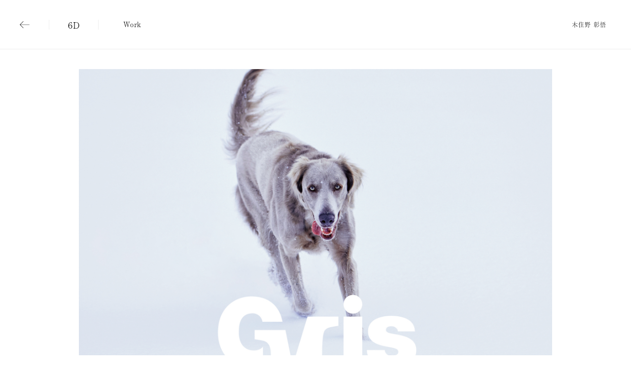

--- FILE ---
content_type: text/html; charset=UTF-8
request_url: https://www.6d-k.com/work/gris/
body_size: 3076
content:
<!doctype html>
<!--[if lt IE 7]><html class="no-js ie ie6 lt-ie9 lt-ie8 lt-ie7" lang="ja"> <![endif]-->
<!--[if IE 7]><html class="no-js ie ie7 lt-ie9 lt-ie8" lang="ja"> <![endif]-->
<!--[if IE 8]><html class="no-js ie ie8 lt-ie9" lang="ja"> <![endif]-->
<!--[if gt IE 8]><!--><html class="no-js" lang="ja"> <!--<![endif]-->
<head>
  <meta charset="UTF-8" />
<meta http-equiv="Content-Type" content="text/html; charset=UTF-8" />
<meta http-equiv="X-UA-Compatible" content="IE=edge">
<meta name="viewport" content="width=device-width, initial-scale=1, minimum-scale=1.0, maximum-scale=1.0">
<meta name="keywords" content="木住野彰悟,キシノショウゴ,kishino shogo,kishino shougo,アートディレクター,Art Director,グラフィック,デザイン,デザイナー,Graphic,Design,Designer,Works,ワークス,デザインワーク,作品">
<meta property="og:type" content="website">
<meta property="og:site_name" content="Kishino Shogo(6D)-木住野彰悟">


      <title>Gris | Work | Kishino Shogo(6D)-木住野彰悟</title>
  <meta name="description" content="アウトドアブランドmuracoが手掛ける、ドッグアクセサリーブランドGrisのVI、パッケージなどのデザインを担当しました。VIはオーナーの飼い犬でもあるワイマ...">
  <meta property="og:title" content="Gris | Work | Kishino Shogo(6D)-木住野彰悟">
  <meta property="og:image" content="https://www.6d-k.com/wp-content/uploads/2023/01/20230111014629-1024x683.jpg">
  <meta property="og:description" content="アウトドアブランドmuracoが手掛ける、ドッグアクセサリーブランドGrisのVI、パッケージなどのデザインを担当しました。VIはオーナーの飼い犬でもあるワイマ...">
  <meta property="og:url" content="https://www.6d-k.com:443/work/gris/">


<link rel="shortcut icon" href="/assets/images/favicon/favicon.ico" type="image/vnd.microsoft.icon">
<link rel="stylesheet" href="https://www.6d-k.com/wp-content/themes/6d/assets/css/style_20221107.css?date=2022110701" type="text/css" media="screen" /> <link rel="author" href="https://www.6d-k.com/wp-content/themes/6d/humans.txt" />
<link rel="pingback" href="https://www.6d-k.com/xmlrpc.php" />
<script src="https://use.typekit.net/uxb7bmh.js"></script>
<script>try{Typekit.load({ async: true });}catch(e){}</script>
<script src="https://www.6d-k.com/wp-content/themes/6d/assets/js/main_20221107.js?date=2022110701" type="text/javascript"></script>

<link rel='dns-prefetch' href='//s.w.org' />
<link rel='https://api.w.org/' href='https://www.6d-k.com/wp-json/' />
<link rel="EditURI" type="application/rsd+xml" title="RSD" href="https://www.6d-k.com/xmlrpc.php?rsd" />
<link rel="wlwmanifest" type="application/wlwmanifest+xml" href="https://www.6d-k.com/wp-includes/wlwmanifest.xml" /> 
<link rel='prev' title='Emilie Floge' href='https://www.6d-k.com/work/emilie-floge/' />
<link rel='next' title='花形土産' href='https://www.6d-k.com/work/%e8%8a%b1%e5%bd%a2%e5%9c%9f%e7%94%a3/' />
<meta name="generator" content="WordPress 4.9.4" />
<link rel="canonical" href="https://www.6d-k.com/work/gris/" />
<link rel='shortlink' href='https://www.6d-k.com/?p=2215' />
<link rel="alternate" type="application/json+oembed" href="https://www.6d-k.com/wp-json/oembed/1.0/embed?url=https%3A%2F%2Fwww.6d-k.com%2Fwork%2Fgris%2F" />
<link rel="alternate" type="text/xml+oembed" href="https://www.6d-k.com/wp-json/oembed/1.0/embed?url=https%3A%2F%2Fwww.6d-k.com%2Fwork%2Fgris%2F&#038;format=xml" />


<!-- Google tag (gtag.js) -->
<script async src="https://www.googletagmanager.com/gtag/js?id=G-FN94NBJ1FC"></script>
<script>
  window.dataLayer = window.dataLayer || [];
  function gtag(){dataLayer.push(arguments);}
  gtag('js', new Date());

  gtag('config', 'G-FN94NBJ1FC');
</script>
</head>
	<body id ="single_work" class="works-template-default single single-works postid-2215" data-template="base.twig">
		<div id="container">
			  <header id="header" class="single">
    <div class="header_inner">
              <div id="back_btn">
          <a href="https://www.6d-k.com/work/" class="back_btn">
            <img src="https://www.6d-k.com/wp-content/themes/6d/assets/images/left-arrow-black.svg" class="off" />
            <img src="https://www.6d-k.com/wp-content/themes/6d/assets/images/left-arrow-gray.svg" class="on" />
          </a>
        </div>
            <h1 class="logo">
        <a href="https://www.6d-k.com"><span>6D</span></a>
      </h1>
      <nav>
        <ul>
          <li class="li_current">
            <a href="https://www.6d-k.com/work/" class="current">Work</a>
          </li>
          <li class="">
            <a href="https://www.6d-k.com/profile/" class="">Profile</a>
          </li>
          <li class="">
            <a href="https://www.6d-k.com/map/" class="">Map</a>
          </li>
          <li>
            <a href="mailto:info@6d-k.com">Contact</a>
          </li>
          <li>
            <a href="https://www.instagram.com/6d_graphicdesign/" target="_blank">Instagram</a>
          </li>
        </ul>
      </nav>
      <h2 class="current_page">
                  Work
              </h2>
      <h2 class="ksn">木住野 彰悟</h2>
      <div class="menu_box">
        <a href="#" class="menu_btn">
          <div class="humberger">
            <img src="https://www.6d-k.com/wp-content/themes/6d/assets/images/menu-humberger-black.svg" class="off" />
            <img src="https://www.6d-k.com/wp-content/themes/6d/assets/images/menu-humberger-gray.svg" class="on" />
          </div>
          <div class="close">
            <img src="https://www.6d-k.com/wp-content/themes/6d/assets/images/menu-close-black.svg" class="off" />
            <img src="https://www.6d-k.com/wp-content/themes/6d/assets/images/menu-close-gray.svg" class="on" />
          </div>
        </a>
      </div>
    </div>
  </header>
			<main id ="main" role="main">
				
  
  <div id="zoom_box" class="hidden">
    <div class="btn_box">
      <div class="nav_zoom">
        <div class="nav_container clearfix">
          <div class="prev_box">
            <a href="#" class="prev">
              <img src="https://www.6d-k.com/wp-content/themes/6d/assets/images/left_arrow.svg" class="left_arrow" alt="" />
            </a>
          </div>
          <div class="next_box">
            <a href="#" class="next">
              <img src="https://www.6d-k.com/wp-content/themes/6d/assets/images/right_arrow.svg" class="right_arrow" alt="" />
            </a>
          </div>
        </div>
      </div>
      <div class="close_zoom">
        <div class="outer_close_zoom">
          <div class="inner_close_zoom clearfix">
            <a href="#" class="close_zoom_a"><img src="https://www.6d-k.com/wp-content/themes/6d/assets/images/close.svg" class="close_zoom_img" alt="" /></a>
          </div>
        </div>
      </div>
    </div>
    <div class="page">
      <div class="pinch-zoom">
                  <div id="zoom-slide-images-box" class="zoom-slide-images-box">
            <ul id="zoom-slide-images" class="zoom-slide-images">
                              <li><img src="https://www.6d-k.com/wp-content/uploads/2023/01/20230111014631.jpg" id="target_0" width="2100" height="1400"></li>
                              <li><img src="https://www.6d-k.com/wp-content/uploads/2023/01/20230111014633.jpg" id="target_1" width="2100" height="1400"></li>
                              <li><img src="https://www.6d-k.com/wp-content/uploads/2023/01/20230111014637.jpg" id="target_2" width="2100" height="1400"></li>
                              <li><img src="https://www.6d-k.com/wp-content/uploads/2023/01/20230111014640.jpg" id="target_3" width="2100" height="1400"></li>
                              <li><img src="https://www.6d-k.com/wp-content/uploads/2023/01/20230111014643.jpg" id="target_4" width="2100" height="1400"></li>
                              <li><img src="https://www.6d-k.com/wp-content/uploads/2023/01/20230111014646.jpg" id="target_5" width="2100" height="1400"></li>
                              <li><img src="https://www.6d-k.com/wp-content/uploads/2023/01/20230111014649.jpg" id="target_6" width="2100" height="1400"></li>
                              <li><img src="https://www.6d-k.com/wp-content/uploads/2023/01/20230111014653.jpg" id="target_7" width="2100" height="1400"></li>
                              <li><img src="https://www.6d-k.com/wp-content/uploads/2023/01/20230111014655.jpg" id="target_8" width="2100" height="1400"></li>
                              <li><img src="https://www.6d-k.com/wp-content/uploads/2023/01/20230111014658.jpg" id="target_9" width="2100" height="1400"></li>
                              <li><img src="https://www.6d-k.com/wp-content/uploads/2023/01/20230111014701.jpg" id="target_10" width="2100" height="1400"></li>
                              <li><img src="https://www.6d-k.com/wp-content/uploads/2023/01/20230111014626.jpg" id="target_11" width="2100" height="1400"></li>
                          </ul>
          </div>
              </div>
    </div>
  </div>

  <article class="post ">
    <div class="slide-images-box">
      <ul id="slide-images" class="slide-images">
                  <li>
            <img src="https://www.6d-k.com/wp-content/uploads/2023/01/20230111014631.jpg" id="target_0" width="2100" height="1400">
          </li>
                  <li>
            <img src="https://www.6d-k.com/wp-content/uploads/2023/01/20230111014633.jpg" id="target_1" width="2100" height="1400">
          </li>
                  <li>
            <img src="https://www.6d-k.com/wp-content/uploads/2023/01/20230111014637.jpg" id="target_2" width="2100" height="1400">
          </li>
                  <li>
            <img src="https://www.6d-k.com/wp-content/uploads/2023/01/20230111014640.jpg" id="target_3" width="2100" height="1400">
          </li>
                  <li>
            <img src="https://www.6d-k.com/wp-content/uploads/2023/01/20230111014643.jpg" id="target_4" width="2100" height="1400">
          </li>
                  <li>
            <img src="https://www.6d-k.com/wp-content/uploads/2023/01/20230111014646.jpg" id="target_5" width="2100" height="1400">
          </li>
                  <li>
            <img src="https://www.6d-k.com/wp-content/uploads/2023/01/20230111014649.jpg" id="target_6" width="2100" height="1400">
          </li>
                  <li>
            <img src="https://www.6d-k.com/wp-content/uploads/2023/01/20230111014653.jpg" id="target_7" width="2100" height="1400">
          </li>
                  <li>
            <img src="https://www.6d-k.com/wp-content/uploads/2023/01/20230111014655.jpg" id="target_8" width="2100" height="1400">
          </li>
                  <li>
            <img src="https://www.6d-k.com/wp-content/uploads/2023/01/20230111014658.jpg" id="target_9" width="2100" height="1400">
          </li>
                  <li>
            <img src="https://www.6d-k.com/wp-content/uploads/2023/01/20230111014701.jpg" id="target_10" width="2100" height="1400">
          </li>
                  <li>
            <img src="https://www.6d-k.com/wp-content/uploads/2023/01/20230111014626.jpg" id="target_11" width="2100" height="1400">
          </li>
              </ul>
              <div id="slide_numbers">
          <div class="slide_numbers_inner">
            <div class="top">1</div><div class="slash"> / </div><div class="bottom">12</div>
          </div>
        </div>
        <div id="cursor_prev">
          <img src="https://www.6d-k.com/wp-content/themes/6d/assets/images/left-arrow-black.svg" width="20" height="15" />
        </div>
        <div id="cursor_next">
          <img src="https://www.6d-k.com/wp-content/themes/6d/assets/images/right-arrow-black.svg" width="20" height="15" />
        </div>
            <div class="zoom_btn hidden">
        <a href="#" class="open_zoom_a">
          <img src="https://www.6d-k.com/wp-content/themes/6d/assets/images/zoom.svg" class="open_zoom_img" />
        </a>
      </div>
    </div>
    <div class="title_box dots_active">
      <h1 class="title">Gris</h1>
                    <div class="description"><p>アウトドアブランドmuracoが手掛ける、ドッグアクセサリーブランドGrisのVI、パッケージなどのデザインを担当しました。<br />
VIはオーナーの飼い犬でもあるワイマラナーの横姿をモチーフにデザインしています。<br />
フランス語でグレーを意味するGrisのブランドカラーにはグレーを採用しています。<br />
犬本来の美しさを引き立てる自然なデザインをコンセプトにしたブランドに馴染むデザインになっています。</p>
<p>We were in charge of designing the VI, packaging, etc. for Gris, a dog accessory brand by the outdoor brand muraco.<br />
The VI is designed with a motif of a dog&#8217;s side view.<br />
Gris means Gray in French, and we use gray as Gris&#8217;s brand color.</p>
</div>
          </div>
    <div class="bottom_back_btn">
      <a href="https://www.6d-k.com/work/" class="back_btn">
        <img src="https://www.6d-k.com/wp-content/themes/6d/assets/images/left-arrow-black.svg" class="off" />
        <img src="https://www.6d-k.com/wp-content/themes/6d/assets/images/left-arrow-gray.svg" class="on" />
      </a>
    </div>
  </article>

			</main>
		</div>
		<script type='text/javascript' src='https://www.6d-k.com/wp-includes/js/wp-embed.min.js?ver=4.9.4'></script>

	</body>
</html>


--- FILE ---
content_type: text/css
request_url: https://www.6d-k.com/wp-content/themes/6d/assets/css/style_20221107.css?date=2022110701
body_size: 7725
content:
@charset "UTF-8";
/*! normalize.css v7.0.0 | MIT License | github.com/necolas/normalize.css */
/* Document
   ========================================================================== */
/**
 * 1. Correct the line height in all browsers.
 * 2. Prevent adjustments of font size after orientation changes in
 *    IE on Windows Phone and in iOS.
 */
html {
  line-height: 1.15;
  /* 1 */
  -ms-text-size-adjust: 100%;
  /* 2 */
  -webkit-text-size-adjust: 100%;
  /* 2 */
}
/* Sections
   ========================================================================== */
/**
 * Remove the margin in all browsers (opinionated).
 */
body {
  margin: 0;
}
/**
 * Add the correct display in IE 9-.
 */
article,
aside,
footer,
header,
nav,
section {
  display: block;
}
/**
 * Correct the font size and margin on `h1` elements within `section` and
 * `article` contexts in Chrome, Firefox, and Safari.
 */
h1 {
  font-size: 2em;
  margin: 0.67em 0;
}
ul,
p {
  margin: 0;
  padding: 0;
}
/* Grouping content
   ========================================================================== */
/**
 * Add the correct display in IE 9-.
 * 1. Add the correct display in IE.
 */
figcaption,
figure,
main {
  /* 1 */
  display: block;
}
/**
 * Add the correct margin in IE 8.
 */
figure {
  margin: 1em 40px;
}
/**
 * 1. Add the correct box sizing in Firefox.
 * 2. Show the overflow in Edge and IE.
 */
hr {
  box-sizing: content-box;
  /* 1 */
  height: 0;
  /* 1 */
  overflow: visible;
  /* 2 */
}
/**
 * 1. Correct the inheritance and scaling of font size in all browsers.
 * 2. Correct the odd `em` font sizing in all browsers.
 */
pre {
  font-family: monospace, monospace;
  /* 1 */
  font-size: 1em;
  /* 2 */
}
/* Text-level semantics
   ========================================================================== */
/**
 * 1. Remove the gray background on active links in IE 10.
 * 2. Remove gaps in links underline in iOS 8+ and Safari 8+.
 */
a {
  background-color: transparent;
  /* 1 */
  -webkit-text-decoration-skip: objects;
  /* 2 */
}
/**
 * 1. Remove the bottom border in Chrome 57- and Firefox 39-.
 * 2. Add the correct text decoration in Chrome, Edge, IE, Opera, and Safari.
 */
abbr[title] {
  border-bottom: none;
  /* 1 */
  text-decoration: underline;
  /* 2 */
  text-decoration: underline dotted;
  /* 2 */
}
/**
 * Prevent the duplicate application of `bolder` by the next rule in Safari 6.
 */
b,
strong {
  font-weight: inherit;
}
/**
 * Add the correct font weight in Chrome, Edge, and Safari.
 */
b,
strong {
  font-weight: bolder;
}
/**
 * 1. Correct the inheritance and scaling of font size in all browsers.
 * 2. Correct the odd `em` font sizing in all browsers.
 */
code,
kbd,
samp {
  font-family: monospace, monospace;
  /* 1 */
  font-size: 1em;
  /* 2 */
}
/**
 * Add the correct font style in Android 4.3-.
 */
dfn {
  font-style: italic;
}
/**
 * Add the correct background and color in IE 9-.
 */
mark {
  background-color: #ff0;
  color: #000;
}
/**
 * Add the correct font size in all browsers.
 */
small {
  font-size: 80%;
}
/**
 * Prevent `sub` and `sup` elements from affecting the line height in
 * all browsers.
 */
sub,
sup {
  font-size: 75%;
  line-height: 0;
  position: relative;
  vertical-align: baseline;
}
sub {
  bottom: -0.25em;
}
sup {
  top: -0.5em;
}
/* Embedded content
   ========================================================================== */
/**
 * Add the correct display in IE 9-.
 */
audio,
video {
  display: inline-block;
}
/**
 * Add the correct display in iOS 4-7.
 */
audio:not([controls]) {
  display: none;
  height: 0;
}
/**
 * Remove the border on images inside links in IE 10-.
 */
img {
  border-style: none;
}
/**
 * Hide the overflow in IE.
 */
svg:not(:root) {
  overflow: hidden;
}
/* Forms
   ========================================================================== */
/**
 * 1. Change the font styles in all browsers (opinionated).
 * 2. Remove the margin in Firefox and Safari.
 */
button,
input,
optgroup,
select,
textarea {
  font-family: sans-serif;
  /* 1 */
  font-size: 100%;
  /* 1 */
  line-height: 1.15;
  /* 1 */
  margin: 0;
  /* 2 */
}
/**
 * Show the overflow in IE.
 * 1. Show the overflow in Edge.
 */
button,
input {
  /* 1 */
  overflow: visible;
}
/**
 * Remove the inheritance of text transform in Edge, Firefox, and IE.
 * 1. Remove the inheritance of text transform in Firefox.
 */
button,
select {
  /* 1 */
  text-transform: none;
}
/**
 * 1. Prevent a WebKit bug where (2) destroys native `audio` and `video`
 *    controls in Android 4.
 * 2. Correct the inability to style clickable types in iOS and Safari.
 */
button,
html [type="button"],
[type="reset"],
[type="submit"] {
  -webkit-appearance: button;
  /* 2 */
}
/**
 * Remove the inner border and padding in Firefox.
 */
button::-moz-focus-inner,
[type="button"]::-moz-focus-inner,
[type="reset"]::-moz-focus-inner,
[type="submit"]::-moz-focus-inner {
  border-style: none;
  padding: 0;
}
/**
 * Restore the focus styles unset by the previous rule.
 */
button:-moz-focusring,
[type="button"]:-moz-focusring,
[type="reset"]:-moz-focusring,
[type="submit"]:-moz-focusring {
  outline: 1px dotted ButtonText;
}
/**
 * Correct the padding in Firefox.
 */
fieldset {
  padding: 0.35em 0.75em 0.625em;
}
/**
 * 1. Correct the text wrapping in Edge and IE.
 * 2. Correct the color inheritance from `fieldset` elements in IE.
 * 3. Remove the padding so developers are not caught out when they zero out
 *    `fieldset` elements in all browsers.
 */
legend {
  box-sizing: border-box;
  /* 1 */
  color: inherit;
  /* 2 */
  display: table;
  /* 1 */
  max-width: 100%;
  /* 1 */
  padding: 0;
  /* 3 */
  white-space: normal;
  /* 1 */
}
/**
 * 1. Add the correct display in IE 9-.
 * 2. Add the correct vertical alignment in Chrome, Firefox, and Opera.
 */
progress {
  display: inline-block;
  /* 1 */
  vertical-align: baseline;
  /* 2 */
}
/**
 * Remove the default vertical scrollbar in IE.
 */
textarea {
  overflow: auto;
}
/**
 * 1. Add the correct box sizing in IE 10-.
 * 2. Remove the padding in IE 10-.
 */
[type="checkbox"],
[type="radio"] {
  box-sizing: border-box;
  /* 1 */
  padding: 0;
  /* 2 */
}
/**
 * Correct the cursor style of increment and decrement buttons in Chrome.
 */
[type="number"]::-webkit-inner-spin-button,
[type="number"]::-webkit-outer-spin-button {
  height: auto;
}
/**
 * 1. Correct the odd appearance in Chrome and Safari.
 * 2. Correct the outline style in Safari.
 */
[type="search"] {
  -webkit-appearance: textfield;
  /* 1 */
  outline-offset: -2px;
  /* 2 */
}
/**
 * Remove the inner padding and cancel buttons in Chrome and Safari on macOS.
 */
[type="search"]::-webkit-search-cancel-button,
[type="search"]::-webkit-search-decoration {
  -webkit-appearance: none;
}
/**
 * 1. Correct the inability to style clickable types in iOS and Safari.
 * 2. Change font properties to `inherit` in Safari.
 */
::-webkit-file-upload-button {
  -webkit-appearance: button;
  /* 1 */
  font: inherit;
  /* 2 */
}
/* Interactive
   ========================================================================== */
/*
 * Add the correct display in IE 9-.
 * 1. Add the correct display in Edge, IE, and Firefox.
 */
details,
menu {
  display: block;
}
/*
 * Add the correct display in all browsers.
 */
summary {
  display: list-item;
}
/* Scripting
   ========================================================================== */
/**
 * Add the correct display in IE 9-.
 */
canvas {
  display: inline-block;
}
/**
 * Add the correct display in IE.
 */
template {
  display: none;
}
/* Hidden
   ========================================================================== */
/**
 * Add the correct display in IE 10-.
 */
[hidden] {
  display: none;
}
h1,
h2,
h3,
p {
  margin: 0;
  padding: 0;
  font-size: 100%;
  font-weight: normal;
}
* {
  -webkit-box-sizing: border-box;
  box-sizing: border-box;
}
dl {
  margin: 0;
}
dd {
  margin: 0;
}
ul,
li {
  list-style: none;
}
a,
h1,
h2,
h3,
h4,
p,
li,
dt,
dd,
div,
span {
  font-family: "a-otf-ryumin-pr6n", serif;
  color: #000000;
  letter-spacing: 0.05em;
}
*:focus {
  outline: none;
}
html.zoom_active,
body.zoom_active {
  position: fixed;
  width: 100%;
  height: 100%;
}
.clearfix:after {
  clear: both;
  content: "";
  display: block;
}
@media screen and (max-width: 769px) {
  body:not(#top) #container #main {
    padding-top: 80px;
  }
}
#header {
  width: 100%;
  height: 100px;
  border-bottom: 1px solid #eeeeee;
  background: #ffffff;
}
@media screen and (max-width: 769px) {
  #header {
    width: 100%;
    height: 80px;
    position: fixed;
    top: 0;
    left: 0;
    z-index: 4;
  }
}
#header .header_inner {
  height: 100%;
  position: relative;
}
#header .header_inner .logo {
  width: 100px;
  height: 100%;
  position: relative;
  z-index: 2;
}
@media screen and (max-width: 769px) {
  #header .header_inner .logo {
    width: 80px;
  }
}
#header .header_inner .logo a {
  display: block;
  height: 100%;
  text-decoration: none;
  position: relative;
}
#header .header_inner .logo a:before {
  content: "";
  display: block;
  width: 1px;
  height: 20px;
  position: absolute;
  top: 50%;
  right: 0;
  z-index: 2;
  transform: translateY(-50%);
  -webkit-transform: translateY(-50%);
  background: #eeeeee;
}
@media screen and (max-width: 769px) {
  #header .header_inner .logo a:before {
    height: 16px;
  }
}
#header .header_inner .logo a span {
  display: inline-block;
  font-size: 18px;
  line-height: 1;
  letter-spacing: 1px;
  text-indent: 1px;
  text-align: center;
  position: absolute;
  top: 50%;
  left: 50%;
  z-index: 2;
  transform: translateY(-50%) translateX(-50%);
  -webkit-transform: translateY(-50%) translateX(-50%);
  padding-bottom: 1px;
}
@media screen and (max-width: 769px) {
  #header .header_inner .logo a span {
    font-size: 16px;
  }
}
#header .header_inner nav {
  width: calc(100% - 270px);
  height: 100%;
  position: absolute;
  top: 0;
  left: 100px;
  z-index: 1;
  padding: 32px 0 0 40px;
}
@media screen and (max-width: 769px) {
  #header .header_inner nav {
    display: none;
    width: 100%;
    left: 0;
    z-index: 3;
    padding: 25px 0 0 27px;
    background: #ffffff;
  }
}
@media screen and (max-width: 400px) {
  #header .header_inner nav {
    padding-left: 24px;
  }
}
.mobile #header .header_inner nav,
.tablet #header .header_inner nav {
  display: none;
  width: 100%;
  left: 0;
  z-index: 3;
  background: #ffffff;
  padding: 32px 0 0 35px;
}
@media screen and (max-width: 769px) {
  .mobile #header .header_inner nav,
  .tablet #header .header_inner nav {
    padding: 25px 0 0 27px;
  }
}
@media screen and (max-width: 400px) {
  .mobile #header .header_inner nav,
  .tablet #header .header_inner nav {
    padding-left: 24px;
  }
}
#header .header_inner nav ul li {
  float: left;
}
@media screen and (min-width: 770px) {
  #header .header_inner nav ul li.none {
    display: none;
  }
}
#header .header_inner nav ul li a {
  display: block;
  font-size: 14px;
  line-height: 1;
  letter-spacing: 0.3px;
  text-decoration: none;
  padding: 10px;
}
@media screen and (max-width: 769px) {
  #header .header_inner nav ul li a {
    font-size: 13px;
    padding: 8px;
  }
}
@media screen and (max-width: 400px) {
  #header .header_inner nav ul li a {
    padding-left: 6px;
    padding-right: 6px;
  }
}
#header .header_inner nav ul li a.current {
  position: relative;
}
#header .header_inner nav ul li a.current:before {
  content: "";
  display: block;
  width: 85%;
  height: 4px;
  position: absolute;
  top: 15px;
  left: 50%;
  transform: translateX(-50%);
  -webkit-transform: translateX(-50%);
  background: #fff000;
}
#header .header_inner nav ul li a:not(.current):hover {
  color: #999999;
}
.mobile #header .header_inner nav ul li a:not(.current):hover,
.tablet #header .header_inner nav ul li a:not(.current):hover {
  color: #000000;
}
#header .header_inner nav ul:after {
  content: "";
  display: block;
  clear: both;
}
@media screen and (min-width: 770px) {
  #header .header_inner nav.fade_out ul {
    animation: fade_out 0.2s ease-in 0s;
    -webkit-animation: fade_out 0.2s ease-in 0s;
    animation-fill-mode: both;
    -webkit-animation-fill-mode: both;
  }
}
@media screen and (min-width: 770px) {
  #header .header_inner nav.fade_in ul {
    animation: fade_in 0.2s ease 0s;
    -webkit-animation: fade_in 0.2s ease 0s;
    animation-fill-mode: both;
    -webkit-animation-fill-mode: both;
  }
}
@media screen and (min-width: 770px) {
  #header .header_inner nav.fade_in ul li a.current:before {
    display: none;
  }
}
@media screen and (min-width: 770px) {
  #header .header_inner nav.hover_fade_out ul {
    animation: fade_out 0.15s ease 0s;
    -webkit-animation: fade_out 0.15s ease 0s;
    animation-fill-mode: both;
    -webkit-animation-fill-mode: both;
  }
}
@media screen and (min-width: 770px) {
  #header .header_inner nav.hover_fade_in ul {
    animation: fade_in 0.2s ease 0s;
    -webkit-animation: fade_in 0.2s ease 0s;
    animation-fill-mode: both;
    -webkit-animation-fill-mode: both;
  }
}
@media screen and (min-width: 770px) {
  #header .header_inner nav.hover_fade_in ul li a.current:before {
    display: none;
  }
}
@media screen and (min-width: 770px) {
  #header .header_inner nav.pre_hover ul {
    opacity: 0;
  }
}
@media screen and (min-width: 770px) {
  #header .header_inner nav.pre_hover ul li {
    display: block;
  }
}
@media screen and (min-width: 770px) {
  #header .header_inner nav.pre_hover ul li a.current:before {
    display: block;
  }
}
@keyframes fade_out {
  0% {
    opacity: 1;
  }
  100% {
    opacity: 0;
  }
}
@keyframes fade_in {
  0% {
    opacity: 0;
  }
  100% {
    opacity: 1;
  }
}
#header .header_inner .current_page {
  display: none;
  font-size: 13px;
  line-height: 1;
  letter-spacing: 0.3px;
  position: absolute;
  top: 33px;
  left: 110px;
  z-index: 2;
}
@media screen and (max-width: 769px) {
  #header .header_inner .current_page {
    display: block;
  }
}
.mobile #header .header_inner .current_page,
.tablet #header .header_inner .current_page {
  display: block;
  font-size: 14px;
  line-height: 1;
  letter-spacing: 0.3px;
  top: 42px;
  left: 150px;
}
@media screen and (max-width: 769px) {
  .mobile #header .header_inner .current_page,
  .tablet #header .header_inner .current_page {
    font-size: 13px;
    top: 33px;
    left: 110px;
  }
}
#header .header_inner .ksn {
  position: absolute;
  top: 44px;
  right: 50px;
  z-index: 2;
  font-size: 12px;
  line-height: 1;
  letter-spacing: 1px;
  text-align: right;
}
@media screen and (max-width: 769px) {
  #header .header_inner .ksn {
    display: none;
  }
}
.mobile #header .header_inner .ksn,
.tablet #header .header_inner .ksn {
  display: none;
}
#header .header_inner .menu_box {
  display: none;
}
@media screen and (max-width: 769px) {
  #header .header_inner .menu_box {
    display: block;
    position: absolute;
    top: 21px;
    right: 25px;
    z-index: 10;
  }
}
.mobile #header .header_inner .menu_box,
.tablet #header .header_inner .menu_box {
  display: block;
  position: absolute;
  top: 31px;
  right: 40px;
  z-index: 10;
}
@media screen and (max-width: 769px) {
  .mobile #header .header_inner .menu_box,
  .tablet #header .header_inner .menu_box {
    top: 21px;
    right: 25px;
  }
}
#header .header_inner .menu_box a {
  display: block;
  padding: 10px;
}
#header .header_inner .menu_box a .close {
  display: none;
}
#header .header_inner .menu_box a img {
  display: block;
  width: 17px;
  height: 17px;
}
#header .header_inner .menu_box a img.on {
  display: none;
}
#header .header_inner .menu_box a:hover img.off {
  display: none;
}
#header .header_inner .menu_box a:hover img.on {
  display: block;
}
.mobile #header .header_inner .menu_box a:hover img.off,
.tablet #header .header_inner .menu_box a:hover img.off {
  display: block;
}
.mobile #header .header_inner .menu_box a:hover img.on,
.tablet #header .header_inner .menu_box a:hover img.on {
  display: none;
}
#header.active .header_inner nav {
  display: block;
}
#header.active .header_inner .menu_box a .humberger {
  display: none;
}
#header.active .header_inner .menu_box a .close {
  display: block;
}
#header.single .header_inner #back_btn {
  width: 100px;
  height: 100%;
  position: absolute;
  top: 0;
  left: 0;
  z-index: 3;
}
@media screen and (max-width: 769px) {
  #header.single .header_inner #back_btn {
    width: 80px;
  }
}
#header.single .header_inner #back_btn a {
  display: block;
  height: 100%;
  text-decoration: none;
  position: relative;
}
#header.single .header_inner #back_btn a:before {
  content: "";
  display: block;
  width: 1px;
  height: 20px;
  position: absolute;
  top: 50%;
  right: 0;
  z-index: 2;
  transform: translateY(-50%);
  -webkit-transform: translateY(-50%);
  background: #eeeeee;
}
@media screen and (max-width: 769px) {
  #header.single .header_inner #back_btn a:before {
    height: 16px;
  }
}
#header.single .header_inner #back_btn a img {
  display: block;
  width: 20px;
  height: 14px;
  position: absolute;
  top: 50%;
  left: 50%;
  z-index: 2;
  transform: translateY(-50%) translateX(-50%);
  -webkit-transform: translateY(-50%) translateX(-50%);
}
@media screen and (max-width: 769px) {
  #header.single .header_inner #back_btn a img {
    width: 18px;
    height: 13px;
  }
}
#header.single .header_inner #back_btn a img.on {
  display: none;
}
#header.single .header_inner #back_btn a:hover img.off {
  display: none;
}
#header.single .header_inner #back_btn a:hover img.on {
  display: block;
}
.mobile #header.single .header_inner #back_btn a:hover img.off,
.tablet #header.single .header_inner #back_btn a:hover img.off {
  display: block;
}
.mobile #header.single .header_inner #back_btn a:hover img.on,
.tablet #header.single .header_inner #back_btn a:hover img.on {
  display: none;
}
#header.single .header_inner .logo {
  margin-left: 100px;
}
@media screen and (max-width: 769px) {
  #header.single .header_inner .logo {
    margin-left: 80px;
  }
}
@media screen and (max-width: 769px) {
  #header.single .header_inner .logo a:before {
    display: none;
  }
}
@media screen and (max-width: 769px) {
  #header.single .header_inner .current_page {
    display: none;
  }
}
.mobile #header.single .header_inner .current_page,
.tablet #header.single .header_inner .current_page {
  left: 250px;
}
#header.single .header_inner nav {
  width: calc(100% - 370px);
  left: 200px;
}
@media screen and (max-width: 769px) {
  #header.single .header_inner nav {
    width: 100%;
    left: 0;
  }
}
.mobile #header.single .header_inner nav,
.tablet #header.single .header_inner nav {
  width: 100%;
  left: 0;
}
body#top #container #top_header {
  width: 100%;
  height: 100px;
  position: fixed;
  top: 0;
  left: 0;
  z-index: 2;
  border-bottom: 1px solid transparent;
  background: #ffffff;
}
@media screen and (max-width: 769px) {
  body#top #container #top_header {
    height: 80px;
  }
}
body#top #container #top_header .header_inner {
  height: 100%;
  position: relative;
}
body#top #container #top_header .header_inner .logo {
  width: 100px;
  height: 100%;
  position: relative;
  z-index: 2;
}
@media screen and (max-width: 769px) {
  body#top #container #top_header .header_inner .logo {
    width: 80px;
  }
}
body#top #container #top_header .header_inner .logo a {
  display: block;
  height: 100%;
  text-decoration: none;
  position: relative;
}
body#top #container #top_header .header_inner .logo a:before {
  content: "";
  display: block;
  width: 1px;
  height: 20px;
  position: absolute;
  top: 50%;
  right: 0;
  z-index: 2;
  transform: translateY(-50%);
  -webkit-transform: translateY(-50%);
  background: #eeeeee;
}
@media screen and (max-width: 769px) {
  body#top #container #top_header .header_inner .logo a:before {
    display: none;
    height: 16px;
  }
}
body#top #container #top_header .header_inner .logo a span {
  display: inline-block;
  font-size: 18px;
  line-height: 1;
  letter-spacing: 1px;
  text-indent: 1px;
  text-align: center;
  position: absolute;
  top: 50%;
  left: 50%;
  z-index: 2;
  transform: translateY(-50%) translateX(-50%);
  -webkit-transform: translateY(-50%) translateX(-50%);
  padding-bottom: 1px;
}
@media screen and (max-width: 769px) {
  body#top #container #top_header .header_inner .logo a span {
    font-size: 16px;
  }
}
body#top #container #top_header .header_inner nav {
  width: calc(100% - 270px);
  height: 100%;
  position: absolute;
  top: 0;
  left: 100px;
  z-index: 1;
  padding: 32px 0 0 40px;
}
@media screen and (max-width: 769px) {
  body#top #container #top_header .header_inner nav {
    display: none;
    width: 100%;
    left: 0;
    z-index: 3;
    padding: 25px 0 0 27px;
    background: #ffffff;
  }
}
@media screen and (max-width: 400px) {
  body#top #container #top_header .header_inner nav {
    padding-left: 24px;
  }
}
body#top #container #top_header .header_inner nav ul li {
  float: left;
}
body#top #container #top_header .header_inner nav ul li a {
  display: block;
  font-size: 14px;
  line-height: 1;
  letter-spacing: 0.3px;
  text-decoration: none;
  padding: 10px;
}
@media screen and (max-width: 769px) {
  body#top #container #top_header .header_inner nav ul li a {
    font-size: 13px;
    padding: 8px;
  }
}
@media screen and (max-width: 400px) {
  body#top #container #top_header .header_inner nav ul li a {
    padding-left: 6px;
    padding-right: 6px;
  }
}
body#top #container #top_header .header_inner nav ul li a:hover {
  color: #999999;
}
.mobile body#top #container #top_header .header_inner nav ul li a:hover,
.tablet body#top #container #top_header .header_inner nav ul li a:hover {
  color: #000000;
}
body#top #container #top_header .header_inner nav ul li:after {
  content: "";
  display: block;
  clear: both;
}
body#top #container #top_header .header_inner .ksn {
  position: absolute;
  top: 44px;
  right: 50px;
  z-index: 2;
  font-size: 12px;
  line-height: 1;
  letter-spacing: 1px;
  text-align: right;
}
@media screen and (max-width: 769px) {
  body#top #container #top_header .header_inner .ksn {
    display: none;
  }
}
body#top #container #top_header .header_inner .menu_box {
  display: none;
}
@media screen and (max-width: 769px) {
  body#top #container #top_header .header_inner .menu_box {
    display: block;
    position: absolute;
    top: 21px;
    right: 25px;
    z-index: 10;
  }
}
body#top #container #top_header .header_inner .menu_box a {
  display: block;
  padding: 10px;
}
body#top #container #top_header .header_inner .menu_box a .close {
  display: none;
}
body#top #container #top_header .header_inner .menu_box a img {
  display: block;
  width: 17px;
  height: 17px;
}
body#top #container #top_header .header_inner .menu_box a img.on {
  display: none;
}
body#top #container #top_header .header_inner .menu_box a:hover img.off {
  display: none;
}
body#top #container #top_header .header_inner .menu_box a:hover img.on {
  display: block;
}
.mobile body#top #container #top_header .header_inner .menu_box a:hover img.off,
.tablet body#top #container #top_header .header_inner .menu_box a:hover img.off {
  display: block;
}
.mobile body#top #container #top_header .header_inner .menu_box a:hover img.on,
.tablet body#top #container #top_header .header_inner .menu_box a:hover img.on {
  display: none;
}
body#top #container #top_header.active .header_inner nav {
  display: block;
}
body#top #container #top_header.active .header_inner .menu_box a .humberger {
  display: none;
}
body#top #container #top_header.active .header_inner .menu_box a .close {
  display: block;
}
body#top #container #main {
  width: 100%;
  height: calc(100% - 100px);
  position: fixed;
  top: 100px;
  left: 0;
  z-index: 2;
}
@media screen and (max-width: 769px) {
  body#top #container #main {
    height: calc(100% - 80px);
    top: 80px;
  }
}
body#top #container #main .slide_images {
  height: 100%;
}
@media screen and (max-width: 769px) {
  body#top #container #main .slide_images.pc {
    display: none;
  }
}
body#top #container #main .slide_images.mobile {
  display: none;
}
@media screen and (max-width: 769px) {
  body#top #container #main .slide_images.mobile {
    display: block;
  }
}
body#top #container #main .slide_images ul.slick-slider {
  height: 100%;
  position: relative;
}
body#top #container #main .slide_images ul.slick-slider .slick-list,
body#top #container #main .slide_images ul.slick-slider .slick-track {
  height: 100%;
}
body#top #container #main .slide_images ul.slick-slider li {
  height: 100%;
}
body#top #container #main .slide_images ul.slick-slider li a {
  display: block;
  height: 100%;
}
body#top #container #main .slide_images ul.slick-slider li a .bg_image {
  height: 100%;
  background-position: center;
  background-repeat: no-repeat;
  background-size: cover;
}
body#top #container #main .slide_images ul.slick-slider ul.pc_dots,
body#top #container #main .slide_images ul.slick-slider ul.mobile_dots {
  width: 100%;
  position: absolute;
  bottom: 20px;
  left: 50%;
  z-index: 3;
  transform: translateX(-50%);
  -webkit-transform: translateX(-50%);
  font-size: 0;
  text-align: center;
  padding: 0 50px;
}
@media screen and (max-width: 769px) {
  body#top #container #main .slide_images ul.slick-slider ul.pc_dots,
  body#top #container #main .slide_images ul.slick-slider ul.mobile_dots {
    bottom: 16px;
    padding: 0 20px;
  }
}
body#top #container #main .slide_images ul.slick-slider ul.pc_dots li,
body#top #container #main .slide_images ul.slick-slider ul.mobile_dots li {
  display: inline-block;
  position: relative;
  margin: 0;
  padding: 0;
  cursor: pointer;
}
body#top #container #main .slide_images ul.slick-slider ul.pc_dots li:before,
body#top #container #main .slide_images ul.slick-slider ul.mobile_dots li:before {
  content: "";
  display: block;
  width: 7px;
  height: 7px;
  background: #cccccc;
  position: absolute;
  top: 50%;
  left: 50%;
  z-index: 1;
  transform: translateY(-50%) translateX(-50%);
  -webkit-transform: translateY(-50%) translateX(-50%);
  border-radius: 50%;
}
@media screen and (max-width: 769px) {
  body#top #container #main .slide_images ul.slick-slider ul.pc_dots li:before,
  body#top #container #main .slide_images ul.slick-slider ul.mobile_dots li:before {
    width: 6px;
    height: 6px;
  }
}
body#top #container #main .slide_images ul.slick-slider ul.pc_dots li button,
body#top #container #main .slide_images ul.slick-slider ul.mobile_dots li button {
  display: block;
  width: 22px;
  height: 22px;
  font-size: 0;
  background: transparent;
  border: none;
  position: relative;
  z-index: 2;
  margin: 0;
  padding: 0;
  cursor: pointer;
}
@media screen and (max-width: 769px) {
  body#top #container #main .slide_images ul.slick-slider ul.pc_dots li button,
  body#top #container #main .slide_images ul.slick-slider ul.mobile_dots li button {
    width: 19px;
    height: 19px;
  }
}
body#top #container #main .slide_images ul.slick-slider ul.pc_dots li.slick-active:before,
body#top #container #main .slide_images ul.slick-slider ul.mobile_dots li.slick-active:before {
  background: #000000;
}
body#top #container #main .slide_images ul.slick-slider ul.pc_dots li:not(.slick-active):hover:before,
body#top #container #main .slide_images ul.slick-slider ul.mobile_dots li:not(.slick-active):hover:before {
  background: #000000;
}
.mobile body#top #container #main .slide_images ul.slick-slider ul.pc_dots li:not(.slick-active):hover:before,
.mobile body#top #container #main .slide_images ul.slick-slider ul.mobile_dots li:not(.slick-active):hover:before,
.tablet body#top #container #main .slide_images ul.slick-slider ul.pc_dots li:not(.slick-active):hover:before,
.tablet body#top #container #main .slide_images ul.slick-slider ul.mobile_dots li:not(.slick-active):hover:before {
  background: #cccccc;
}
#work #container #main #posts {
  display: -webkit-box;
  display: -moz-box;
  display: -ms-flexbox;
  display: -webkit-flex;
  display: flex;
  -ms-flex-wrap: wrap;
  flex-wrap: wrap;
  padding: 5%;
}
@media screen and (min-width: 1500px) {
  #work #container #main #posts {
    padding-top: 75px;
    padding-bottom: 75px;
  }
}
@media screen and (max-width: 769px) {
  #work #container #main #posts {
    display: block;
    padding: 0 0 35px 0;
  }
}
#work #container #main #posts .post {
  width: 50%;
  padding: 5.6%;
}
@media screen and (min-width: 1500px) {
  #work #container #main #posts .post {
    padding-top: 75px;
    padding-bottom: 75px;
  }
}
@media screen and (max-width: 769px) {
  #work #container #main #posts .post {
    width: 100%;
    padding: 35px 35px;
  }
}
#work #container #main #posts .post a {
  display: block;
}
#work #container #main #posts .post a img {
  display: block;
  width: 100%;
  height: auto;
}
#work #container #main #posts .post a:hover:before {
  background: transparent !important;
}
#work #container #main #posts .post a:hover img {
  opacity: 0.8;
  -webkit-filter: grayscale(100%);
  -moz-filter: grayscale(100%);
  -o-filter: grayscale(100%);
  -ms-filter: grayscale(100%);
  filter: grayscale(100%);
}
.mobile #work #container #main #posts .post a:hover:before,
.tablet #work #container #main #posts .post a:hover:before {
  background: #fff000 !important;
}
.mobile #work #container #main #posts .post a:hover img,
.tablet #work #container #main #posts .post a:hover img {
  opacity: 1;
  -webkit-filter: grayscale(0%);
  -moz-filter: grayscale(0%);
  -o-filter: grayscale(0%);
  -ms-filter: grayscale(0%);
  filter: grayscale(0%);
}
#work #container #main #posts .post.visited a {
  position: relative;
}
#work #container #main #posts .post.visited a:before {
  content: "";
  display: block;
  position: absolute;
  top: 50%;
  left: 50%;
  z-index: 3;
  transform: translateY(-50%) translateX(-50%);
  -webkit-transform: translateY(-50%) translateX(-50%);
  width: calc(100% + 60px);
  height: 28.2%;
  max-height: 80px;
  background: #fff000;
}
@media screen and (max-width: 769px) {
  #work #container #main #posts .post.visited a:before {
    width: calc(100% + 30px);
  }
}
#single_work #container #main {
  position: relative;
  padding: 40px 50px 0 50px;
}
@media screen and (max-width: 769px) {
  #single_work #container #main {
    padding: 120px 0 0 0 !important;
  }
}
#single_work #container #main #zoom_box {
  position: fixed;
  width: 100%;
  height: 100%;
  top: 0;
  left: 0;
  z-index: 101;
  background: #ffffff;
}
#single_work #container #main #zoom_box.hidden {
  display: none;
}
#single_work #container #main #zoom_box .btn_box {
  position: fixed;
  top: 0;
  left: 0;
  z-index: 103;
  width: 100%;
  height: 15%;
  max-height: 100px;
  background: #ffffff;
}
#single_work #container #main #zoom_box .btn_box .nav_zoom {
  width: 100%;
  height: 100%;
  position: relative;
}
#single_work #container #main #zoom_box .btn_box .nav_zoom .nav_container {
  width: 205px;
  height: 21px;
  position: absolute;
  top: 0;
  right: 0;
  bottom: 0;
  left: 0;
  margin: auto;
}
#single_work #container #main #zoom_box .btn_box .nav_zoom .nav_container .prev_box {
  float: left;
  width: 103px;
  height: 21px;
  border-right: 1px solid #eeeeee;
}
#single_work #container #main #zoom_box .btn_box .nav_zoom .nav_container .next_box {
  float: right;
  width: 102px;
  height: 21px;
}
#single_work #container #main #zoom_box .btn_box .nav_zoom .nav_container .prev,
#single_work #container #main #zoom_box .btn_box .nav_zoom .nav_container .next {
  position: relative;
  display: block;
  width: 57px;
  height: 21px;
  margin: 0 auto;
}
#single_work #container #main #zoom_box .btn_box .nav_zoom .nav_container .prev .left_arrow,
#single_work #container #main #zoom_box .btn_box .nav_zoom .nav_container .next .left_arrow,
#single_work #container #main #zoom_box .btn_box .nav_zoom .nav_container .prev .right_arrow,
#single_work #container #main #zoom_box .btn_box .nav_zoom .nav_container .next .right_arrow {
  position: absolute;
  width: 20px;
  height: 13px;
  display: block;
  top: 0;
  bottom: 0;
  left: 0;
  right: 0;
  margin: auto;
}
#single_work #container #main #zoom_box .btn_box .close_zoom {
  position: fixed;
  width: 57px;
  right: 31px;
  top: 0;
  height: 15%;
  max-height: 100px;
}
@media screen and (max-width: 549px) {
  #single_work #container #main #zoom_box .btn_box .close_zoom {
    right: 6px;
  }
}
#single_work #container #main #zoom_box .btn_box .close_zoom .outer_close_zoom {
  width: 100%;
  height: 100%;
  position: relative;
}
#single_work #container #main #zoom_box .btn_box .close_zoom .outer_close_zoom .inner_close_zoom {
  width: 57px;
  height: 21px;
  position: absolute;
  top: 0;
  right: 0;
  bottom: 0;
  margin: auto;
}
#single_work #container #main #zoom_box .btn_box .close_zoom .outer_close_zoom .inner_close_zoom .close_zoom_a {
  position: relative;
  float: right;
  display: block;
  width: 57px;
  height: 21px;
}
#single_work #container #main #zoom_box .btn_box .close_zoom .outer_close_zoom .inner_close_zoom .close_zoom_a .close_zoom_img {
  width: 14px;
  height: 14px;
  display: block;
  position: absolute;
  top: 0;
  left: 0;
  right: 0;
  bottom: 0;
  margin: auto;
}
#single_work #container #main #zoom_box .page {
  width: 100%;
  height: 100vh;
}
#single_work #container #main #zoom_box .page .pinch-zoom {
  width: 100%;
}
#single_work #container #main #zoom_box .page .pinch-zoom img {
  width: 100%;
  height: auto;
  display: block;
}
@media screen and (max-height: 667px) {
  #single_work #container #main #zoom_box.oblong .page {
    height: calc(100vh - 30%);
    margin-top: 15%;
  }
}
@media screen and (min-height: 668px) {
  #single_work #container #main #zoom_box.oblong .page {
    height: calc(100vh - 200px);
    margin-top: 100px;
  }
}
#single_work #container #main #zoom_box.oblong .page .pinch-zoom {
  width: auto;
}
#single_work #container #main #zoom_box.oblong .page .pinch-zoom img {
  display: block;
  width: auto;
  margin: 0 auto;
}
@media screen and (max-height: 667px) {
  #single_work #container #main #zoom_box.oblong .page .pinch-zoom img {
    height: calc(100vh - 30%);
  }
}
@media screen and (min-height: 668px) {
  #single_work #container #main #zoom_box.oblong .page .pinch-zoom img {
    height: calc(100vh - 200px);
  }
}
#single_work #container #main .post {
  max-width: 1800px;
  margin: 0 auto;
}
#single_work #container #main .post.dots_none .slide-images-box #slide-images ul.slick-dots {
  display: none !important;
}
@media screen and (max-width: 769px) {
  #single_work #container #main .post.dots_none .slide-images-box #slide-images ul.slick-dots {
    display: none !important;
  }
}
#single_work #container #main .post:not(.dots_none).center .slide-images-box #slide_numbers {
  width: 100%;
  bottom: -48px;
  text-align: center;
}
#single_work #container #main .post:not(.dots_none).center .slide-images-box #slide_numbers .slide_numbers_inner {
  display: inline-block;
  position: static;
  bottom: auto;
  right: auto;
  z-index: auto;
}
#single_work #container #main .post:not(.dots_none).center .title_box {
  margin-top: 80px;
}
@media screen and (max-width: 769px) {
  #single_work #container #main .post:not(.dots_none).center .title_box {
    margin-top: 50px;
  }
}
#single_work #container #main .post .slide-images-box {
  position: relative;
}
#single_work #container #main .post .slide-images-box #slide_numbers {
  position: absolute;
  right: 0;
  bottom: 0;
  z-index: 2;
}
@media screen and (max-width: 769px) {
  #single_work #container #main .post .slide-images-box #slide_numbers {
    display: none;
  }
}
#single_work #container #main .post .slide-images-box #slide_numbers .slide_numbers_inner {
  position: relative;
  bottom: 0;
  right: -56px;
  z-index: 2;
}
#single_work #container #main .post .slide-images-box #slide_numbers .slide_numbers_inner .top,
#single_work #container #main .post .slide-images-box #slide_numbers .slide_numbers_inner .bottom,
#single_work #container #main .post .slide-images-box #slide_numbers .slide_numbers_inner .slash {
  float: left;
  font-size: 12px;
  line-height: 1;
  letter-spacing: 1px;
}
#single_work #container #main .post .slide-images-box #slide_numbers .slide_numbers_inner .slash {
  margin: 0 3px;
}
#single_work #container #main .post .slide-images-box #slide_numbers .slide_numbers_inner:after {
  content: "";
  display: block;
  clear: both;
}
#single_work #container #main .post .slide-images-box .slide-images button.slick-arrow {
  display: block;
  position: absolute;
  width: 50%;
  height: 100%;
  z-index: 2;
  background: translate !important;
  background-color: translate !important;
  opacity: 0 !important;
  cursor: none !important;
}
@media screen and (max-width: 769px) {
  #single_work #container #main .post .slide-images-box .slide-images button.slick-arrow {
    display: none !important;
  }
}
.mobile #single_work #container #main .post .slide-images-box .slide-images button.slick-arrow,
.tablet #single_work #container #main .post .slide-images-box .slide-images button.slick-arrow {
  display: none !important;
}
#single_work #container #main .post .slide-images-box .slide-images button.slick-arrow.slick-prev {
  top: 0;
  left: 0;
  -webkit-transform: translate(0, 0);
  -ms-transform: translate(0, 0);
  transform: translate(0, 0);
}
#single_work #container #main .post .slide-images-box .slide-images button.slick-arrow.slick-next {
  top: 0;
  right: 0;
  -webkit-transform: translate(0, 0);
  -ms-transform: translate(0, 0);
  transform: translate(0, 0);
}
#single_work #container #main .post .slide-images-box .slide-images button.slick-arrow:before {
  display: none !important;
}
#single_work #container #main .post .slide-images-box .slide-images li {
  width: 100%;
}
#single_work #container #main .post .slide-images-box .slide-images li img {
  display: block;
  width: 100%;
  height: auto;
}
#single_work #container #main .post .slide-images-box .slide-images ul.slick-dots {
  display: none !important;
}
@media screen and (max-width: 769px) {
  #single_work #container #main .post .slide-images-box .slide-images ul.slick-dots {
    display: block !important;
    text-align: center;
    bottom: -34px;
    padding: 0 20px;
  }
}
#single_work #container #main .post .slide-images-box .slide-images ul.slick-dots li {
  display: inline-block;
  width: 18px;
  height: 18px;
  margin: 0;
  padding: 0;
}
#single_work #container #main .post .slide-images-box .slide-images ul.slick-dots li button {
  display: block;
  width: 18px;
  height: 18px;
  margin: 0;
  padding: 0;
  position: relative;
}
#single_work #container #main .post .slide-images-box .slide-images ul.slick-dots li button:before {
  content: "";
  display: block;
  width: 6px;
  height: 6px;
  border-radius: 50%;
  position: absolute;
  top: 50%;
  left: 50%;
  z-index: 2;
  transform: translateY(-50%) translateX(-50%);
  -webkit-transform: translateY(-50%) translateX(-50%);
  background: #cccccc;
  opacity: 1 !important;
  -webkit-box-sizing: border-box;
  box-sizing: border-box;
}
#single_work #container #main .post .slide-images-box .slide-images ul.slick-dots li.slick-active button:before {
  background: #000000;
}
#single_work #container #main .post .slide-images-box .slide-images ul.slick-dots li:not(.slick-active):hover button:before {
  background: #000000;
}
.mobile #single_work #container #main .post .slide-images-box .slide-images ul.slick-dots li:not(.slick-active):hover button:before,
.tablet #single_work #container #main .post .slide-images-box .slide-images ul.slick-dots li:not(.slick-active):hover button:before {
  background: #cccccc;
}
#single_work #container #main .post .slide-images-box .zoom_btn {
  position: absolute;
  top: 23px;
  right: 23px;
  z-index: 100;
}
#single_work #container #main .post .slide-images-box .zoom_btn.hidden {
  display: none;
}
#single_work #container #main .post .slide-images-box .zoom_btn .open_zoom_a {
  text-decoration: none;
  position: relative;
  display: block;
  width: 37px;
  height: 37px;
  padding: 15px;
}
#single_work #container #main .post .slide-images-box .zoom_btn .open_zoom_a:before {
  content: "";
  display: block;
  width: 23px;
  height: 23px;
  background: #ffffff;
  position: absolute;
  top: 0;
  left: 0;
  right: 0;
  bottom: 0;
  margin: auto;
}
#single_work #container #main .post .slide-images-box .zoom_btn .open_zoom_a .open_zoom_img {
  width: 7px;
  height: 7px;
  display: block;
  position: absolute;
  top: 0;
  left: 0;
  right: 0;
  bottom: 0;
  margin: auto;
}
#single_work #container #main .post .slide-images-box.active {
  margin: 0;
  padding: 0;
  width: 100vw;
  height: 100vh;
  background: #ffffff;
  position: fixed;
  z-index: 101;
  top: 0;
  left: 0;
}
#single_work #container #main .post .slide-images-box.active .slide-images .slick-arrow {
  display: block !important;
  position: fixed;
  z-index: 102;
}
#single_work #container #main .post .slide-images-box.active .slide-images .slick-arrow.slick-prev {
  top: 90%;
  left: 0;
  bottom: 0;
  width: 57px;
  height: 51px;
  padding: 20px;
}
#single_work #container #main .post .slide-images-box.active .slide-images .slick-arrow.slick-prev::before {
  display: none;
}
#single_work #container #main .post .slide-images-box.active .slide-images .slick-arrow.slick-prev::after {
  content: url(/wp-content/themes/6d/assets/images/left_arrow.svg);
  width: 20px;
  height: 13px;
  display: block;
}
#single_work #container #main .post .slide-images-box.active .slide-images .slick-arrow.slick-next {
  top: 90%;
  right: 0;
  bottom: 0;
  width: 57px;
  height: 51px;
  padding: 20px;
}
#single_work #container #main .post .slide-images-box.active .slide-images .slick-arrow.slick-next::before {
  display: none;
}
#single_work #container #main .post .slide-images-box.active .slide-images .slick-arrow.slick-next::after {
  content: url(/wp-content/themes/6d/assets/images/right_arrow.svg);
  width: 20px;
  height: 13px;
  display: block;
}
#single_work #container #main .post .slide-images-box.active .slide-thumbs {
  display: none;
}
#single_work #container #main .post .slide-images-box.active .zoom_btn .open_zoom_a {
  display: none;
}
#single_work #container #main .post .slide-images-box.active .zoom_btn .close_zoom_a {
  display: block;
  position: fixed;
  width: 57px;
  height: 51px;
  padding: 20px;
  z-index: 102;
  top: 15px;
  right: 5px;
}
@media screen and (min-width: 550px) and (max-width: 767px) {
  #single_work #container #main .post .slide-images-box.active .zoom_btn .close_zoom_a {
    top: 24px;
    right: 18px;
  }
}
@media screen and (min-width: 768px) {
  #single_work #container #main .post .slide-images-box.active .zoom_btn .close_zoom_a {
    top: 24px;
    right: 31px;
  }
}
#single_work #container #main .post .slide-images-box.active .zoom_btn .close_zoom_a .close_zoom_img {
  width: 13px;
  height: 13px;
  display: block;
  position: absolute;
  top: 0;
  left: 0;
  right: 0;
  bottom: 0;
  margin: auto;
}
#single_work #container #main .post .title_box {
  margin-top: 40px;
  padding: 32px 33.3% 164px 0;
  border-top: 1px solid #eeeeee;
}
@media screen and (max-width: 769px) {
  #single_work #container #main .post .title_box {
    padding: 31px 20px 114px 20px;
  }
}
@media screen and (max-width: 769px) {
  #single_work #container #main .post .title_box.dots_active {
    margin-top: 50px;
  }
}
#single_work #container #main .post .title_box .title {
  font-size: 15px;
  line-height: 30px;
  letter-spacing: 0.5px;
}
@media screen and (max-width: 769px) {
  #single_work #container #main .post .title_box .title {
    font-size: 14px;
  }
}
#single_work #container #main .post .title_box .description,
#single_work #container #main .post .title_box .description * {
  font-size: 12px;
  line-height: 25px;
  letter-spacing: 0.5px;
}
#single_work #container #main .post .title_box .description {
  padding-top: 26px;
}
@media screen and (max-width: 769px) {
  #single_work #container #main .post .title_box .description {
    padding-top: 25px;
  }
}
#single_work #container #main .post .bottom_back_btn {
  position: absolute;
  bottom: 0;
  left: 0;
  z-index: 2;
}
#single_work #container #main .post .bottom_back_btn a {
  display: block;
  width: 100px;
  height: 100px;
  text-decoration: none;
  position: relative;
}
@media screen and (max-width: 769px) {
  #single_work #container #main .post .bottom_back_btn a {
    width: 80px;
    height: 80px;
  }
}
#single_work #container #main .post .bottom_back_btn a img {
  display: block;
  width: 20px;
  height: 14px;
  position: absolute;
  top: 50%;
  left: 50%;
  z-index: 2;
  transform: translateY(-50%) translateX(-50%);
  -webkit-transform: translateY(-50%) translateX(-50%);
}
@media screen and (max-width: 769px) {
  #single_work #container #main .post .bottom_back_btn a img {
    width: 18px;
    height: 13px;
  }
}
#single_work #container #main .post .bottom_back_btn a img.on {
  display: none;
}
#single_work #container #main .post .bottom_back_btn a:hover img.off {
  display: none;
}
#single_work #container #main .post .bottom_back_btn a:hover img.on {
  display: block;
}
.mobile #single_work #container #main .post .bottom_back_btn a:hover img.off,
.tablet #single_work #container #main .post .bottom_back_btn a:hover img.off {
  display: block;
}
.mobile #single_work #container #main .post .bottom_back_btn a:hover img.on,
.tablet #single_work #container #main .post .bottom_back_btn a:hover img.on {
  display: none;
}
#cursor_prev,
#cursor_next {
  display: none;
  transform: translate(0, 0);
  pointer-events: none;
  position: fixed;
  top: -10px;
  left: -7px;
  width: 20px;
  height: 14px;
  z-index: 999;
}
@media screen and (max-width: 769px) {
  #cursor_prev,
  #cursor_next {
    display: none !important;
  }
}
#cursor_prev.active,
#cursor_next.active {
  display: block;
}
@media screen and (max-width: 769px) {
  #cursor_prev.active,
  #cursor_next.active {
    display: none !important;
  }
}
#cursor_prev img,
#cursor_next img {
  display: block;
  width: 20px;
  height: 14px;
}
.mobile #cursor_prev,
.mobile #cursor_next,
.tablet #cursor_prev,
.tablet #cursor_next {
  display: none !important;
}
#profile #container #main .page_profile {
  max-width: 1300px;
  margin: 0 auto;
  padding: 51px 10% 175px 10%;
}
@media screen and (min-width: 1300px) {
  #profile #container #main .page_profile {
    padding-left: 130px;
    padding-right: 130px;
  }
}
@media screen and (max-width: 769px) {
  #profile #container #main .page_profile {
    padding: 32px 35px 95px 35px;
  }
}
#profile #container #main .page_profile .portrait_box {
  position: relative;
  padding-bottom: 26px;
}
@media screen and (max-width: 669px) {
  #profile #container #main .page_profile .portrait_box {
    padding-bottom: 0;
  }
}
#profile #container #main .page_profile .portrait_box .inner_portrait_box .name_box {
  padding-left: 200px;
}
@media screen and (max-width: 769px) {
  #profile #container #main .page_profile .portrait_box .inner_portrait_box .name_box {
    padding-left: 0;
  }
}
@media screen and (max-width: 669px) {
  #profile #container #main .page_profile .portrait_box .inner_portrait_box .name_box {
    padding-bottom: 32px;
  }
}
#profile #container #main .page_profile .portrait_box .inner_portrait_box .name_box .name_ja,
#profile #container #main .page_profile .portrait_box .inner_portrait_box .name_box .name_en {
  font-size: 14px;
  line-height: 30px;
  letter-spacing: 2.5px;
}
@media screen and (max-width: 769px) {
  #profile #container #main .page_profile .portrait_box .inner_portrait_box .name_box .name_ja,
  #profile #container #main .page_profile .portrait_box .inner_portrait_box .name_box .name_en {
    font-size: 13px;
    line-height: 28px;
  }
}
#profile #container #main .page_profile .portrait_box .inner_portrait_box .images_box {
  width: 25%;
  position: absolute;
  top: 9px;
  right: 0;
  z-index: 2;
}
@media screen and (max-width: 769px) {
  #profile #container #main .page_profile .portrait_box .inner_portrait_box .images_box {
    width: 30%;
    top: 8px;
  }
}
@media screen and (max-width: 669px) {
  #profile #container #main .page_profile .portrait_box .inner_portrait_box .images_box {
    width: 100%;
    position: static;
    top: auto;
    right: auto;
    z-index: auto;
  }
}
#profile #container #main .page_profile .portrait_box .inner_portrait_box .images_box img {
  display: block;
  width: 100%;
  height: auto;
}
@media screen and (max-width: 669px) {
  #profile #container #main .page_profile .portrait_box + .elements {
    margin-top: 45px;
  }
}
#profile #container #main .page_profile .elements {
  margin-top: 60px;
  position: relative;
}
@media screen and (max-width: 769px) {
  #profile #container #main .page_profile .elements {
    position: static;
  }
}
@media screen and (max-width: 669px) {
  #profile #container #main .page_profile .elements {
    margin-top: 40px;
  }
}
#profile #container #main .page_profile .elements * {
  font-size: 11px;
  line-height: 20px;
  letter-spacing: 0.5px;
}
#profile #container #main .page_profile .elements .elements_title {
  width: 100px;
  position: absolute;
  top: 0;
  left: 0;
  z-index: 2;
  padding-right: 20px;
}
@media screen and (max-width: 769px) {
  #profile #container #main .page_profile .elements .elements_title {
    width: 100%;
    position: static;
    top: auto;
    left: auto;
    z-index: auto;
    padding: 0 0 20px 0;
  }
}
#profile #container #main .page_profile .elements ul {
  font-size: 0;
}
#profile #container #main .page_profile .elements ul li dl dt {
  float: left;
  width: 200px;
  padding: 0 20px 0 100px;
}
@media screen and (max-width: 769px) {
  #profile #container #main .page_profile .elements ul li dl dt {
    width: 100px;
    padding: 0 20px 0 0;
  }
}
#profile #container #main .page_profile .elements ul li dl dd {
  float: right;
  width: calc(100% - 200px);
}
@media screen and (max-width: 769px) {
  #profile #container #main .page_profile .elements ul li dl dd {
    width: calc(100% - 100px);
  }
}
#profile #container #main .page_profile .elements ul li dl:after {
  content: "";
  display: block;
  clear: both;
}
#map #container #main .page_map {
  max-width: 1300px;
  margin: 0 auto;
  padding: 50px 10% 160px 10%;
}
@media screen and (min-width: 1300px) {
  #map #container #main .page_map {
    padding-left: 130px;
    padding-right: 130px;
  }
}
@media screen and (max-width: 769px) {
  #map #container #main .page_map {
    padding: 35px 20px 80px 20px;
  }
}
#map #container #main .page_map .map_image img {
  display: block;
  width: 100%;
  height: auto;
}
#map #container #main .page_map .information {
  padding: 74px 12.5% 0 12.5%;
}
@media screen and (max-width: 769px) {
  #map #container #main .page_map .information {
    padding: 54px 15px 0 15px;
  }
}
#map #container #main .page_map .information p {
  font-size: 11px;
  letter-spacing: 0.5px;
  line-height: 20px;
}
#map #container #main .page_map .information p a {
  text-decoration: none;
}
#map #container #main .page_map .information p a:hover {
  text-decoration: underline;
  text-decoration-color: #5d5d5d;
}
.mobile #map #container #main .page_map .information p a:hover,
.tablet #map #container #main .page_map .information p a:hover {
  text-decoration: none;
}
#map #container #main .page_map .google_map {
  padding: 19px 12.5% 0 12.5%;
}
@media screen and (max-width: 769px) {
  #map #container #main .page_map .google_map {
    padding: 19px 15px 0 15px;
  }
}
#map #container #main .page_map .google_map a {
  display: block;
  width: 80px;
  height: 25px;
  font-size: 11px;
  line-height: 1;
  letter-spacing: 0.5px;
  text-indent: 0.5px;
  text-align: center;
  padding: 6px 0 0 1px;
  background: #fff000;
  text-decoration: none;
}
#map #container #main .page_map .google_map a:hover {
  background: #f3f3f3;
}
.mobile #map #container #main .page_map .google_map a:hover,
.tablet #map #container #main .page_map .google_map a:hover {
  background: #fff000;
}
/* Slider */
.slick-slider {
  position: relative;
  display: block;
  box-sizing: border-box;
  -webkit-touch-callout: none;
  -webkit-user-select: none;
  -khtml-user-select: none;
  -moz-user-select: none;
  -ms-user-select: none;
  user-select: none;
  -ms-touch-action: pan-y;
  touch-action: pan-y;
  -webkit-tap-highlight-color: transparent;
}
.slick-list {
  position: relative;
  overflow: hidden;
  display: block;
  margin: 0;
  padding: 0;
}
.slick-list:focus {
  outline: none;
}
.slick-list.dragging {
  cursor: pointer;
  cursor: hand;
}
.slick-slider .slick-track,
.slick-slider .slick-list {
  -webkit-transform: translate3d(0, 0, 0);
  -moz-transform: translate3d(0, 0, 0);
  -ms-transform: translate3d(0, 0, 0);
  -o-transform: translate3d(0, 0, 0);
  transform: translate3d(0, 0, 0);
}
.slick-track {
  position: relative;
  left: 0;
  top: 0;
  display: block;
  margin-left: auto;
  margin-right: auto;
}
.slick-track:before,
.slick-track:after {
  content: "";
  display: table;
}
.slick-track:after {
  clear: both;
}
.slick-loading .slick-track {
  visibility: hidden;
}
.slick-slide {
  float: left;
  height: 100%;
  min-height: 1px;
  display: none;
}
[dir="rtl"] .slick-slide {
  float: right;
}
.slick-slide img {
  display: block;
}
.slick-slide.slick-loading img {
  display: none;
}
.slick-slide.dragging img {
  pointer-events: none;
}
.slick-initialized .slick-slide {
  display: block;
}
.slick-loading .slick-slide {
  visibility: hidden;
}
.slick-vertical .slick-slide {
  display: block;
  height: auto;
  border: 1px solid transparent;
}
.slick-arrow.slick-hidden {
  display: none;
}
/* Slider */
.slick-loading .slick-list {
  background: #fff url('ajax-loader.gif') center center no-repeat;
}
/* Arrows */
.slick-prev,
.slick-next {
  position: absolute;
  display: block;
  height: 20px;
  width: 20px;
  line-height: 0px;
  font-size: 0px;
  cursor: pointer;
  background: transparent;
  color: transparent;
  top: 50%;
  -webkit-transform: translate(0, -50%);
  -ms-transform: translate(0, -50%);
  transform: translate(0, -50%);
  padding: 0;
  border: none;
  outline: none;
}
.slick-prev:hover,
.slick-next:hover,
.slick-prev:focus,
.slick-next:focus {
  outline: none;
  background: transparent;
  color: transparent;
}
.slick-prev:hover:before,
.slick-next:hover:before,
.slick-prev:focus:before,
.slick-next:focus:before {
  opacity: 1;
}
.slick-prev.slick-disabled:before,
.slick-next.slick-disabled:before {
  opacity: 0.25;
}
.slick-prev:before,
.slick-next:before {
  font-family: "slick";
  font-size: 20px;
  line-height: 1;
  color: white;
  opacity: 0.75;
  -webkit-font-smoothing: antialiased;
  -moz-osx-font-smoothing: grayscale;
  /* Icons */
}
@font-face {
  font-family: 'slick';
  font-weight: normal;
  font-style: normal;
  src: url('fonts/slick.eot');
  src: url('fonts/slick.eot?#iefix') format('embedded-opentype'), url('fonts/slick.woff') format('woff'), url('fonts/slick.ttf') format('truetype'), url('fonts/slick.svg#slick') format('svg');
}
.slick-prev {
  left: -25px;
}
[dir="rtl"] .slick-prev {
  left: auto;
  right: -25px;
}
.slick-prev:before {
  content: "←";
}
[dir="rtl"] .slick-prev:before {
  content: "→";
}
.slick-next {
  right: -25px;
}
[dir="rtl"] .slick-next {
  left: -25px;
  right: auto;
}
.slick-next:before {
  content: "→";
}
[dir="rtl"] .slick-next:before {
  content: "←";
}
/* Dots */
.slick-dotted .slick-slider {
  margin-bottom: 30px;
}
.slick-dots {
  position: absolute;
  bottom: -25px;
  list-style: none;
  display: block;
  text-align: center;
  padding: 0;
  margin: 0;
  width: 100%;
}
.slick-dots li {
  position: relative;
  display: inline-block;
  height: 20px;
  width: 20px;
  margin: 0 5px;
  padding: 0;
  cursor: pointer;
}
.slick-dots li button {
  border: 0;
  background: transparent;
  display: block;
  height: 20px;
  width: 20px;
  outline: none;
  line-height: 0px;
  font-size: 0px;
  color: transparent;
  padding: 5px;
  cursor: pointer;
}
.slick-dots li button:hover,
.slick-dots li button:focus {
  outline: none;
}
.slick-dots li button:hover:before,
.slick-dots li button:focus:before {
  opacity: 1;
}
.slick-dots li button:before {
  position: absolute;
  top: 0;
  left: 0;
  content: "•";
  width: 20px;
  height: 20px;
  font-family: "slick";
  font-size: 6px;
  line-height: 20px;
  text-align: center;
  color: black;
  opacity: 0.25;
  -webkit-font-smoothing: antialiased;
  -moz-osx-font-smoothing: grayscale;
}
.slick-dots li.slick-active button:before {
  color: black;
  opacity: 0.75;
}


--- FILE ---
content_type: image/svg+xml
request_url: https://www.6d-k.com/wp-content/themes/6d/assets/images/menu-humberger-gray.svg
body_size: 367
content:
<?xml version="1.0" encoding="utf-8"?>
<!-- Generator: Adobe Illustrator 25.4.1, SVG Export Plug-In . SVG Version: 6.00 Build 0)  -->
<svg version="1.1" id="レイヤー_1" xmlns="http://www.w3.org/2000/svg" xmlns:xlink="http://www.w3.org/1999/xlink" x="0px"
	 y="0px" viewBox="0 0 17 17" style="enable-background:new 0 0 17 17;" xml:space="preserve">
<style type="text/css">
	.st0{fill:#999999;}
</style>
<g>
	<g>
		<rect y="8" class="st0" width="17" height="1"/>
	</g>
	<g>
		<rect y="13" class="st0" width="17" height="1"/>
	</g>
	<g>
		<rect y="3" class="st0" width="17" height="1"/>
	</g>
</g>
</svg>


--- FILE ---
content_type: image/svg+xml
request_url: https://www.6d-k.com/wp-content/themes/6d/assets/images/zoom.svg
body_size: 390
content:
<?xml version="1.0" encoding="utf-8"?>
<!-- Generator: Adobe Illustrator 21.1.0, SVG Export Plug-In . SVG Version: 6.00 Build 0)  -->
<svg version="1.1" id="レイヤー_1" xmlns="http://www.w3.org/2000/svg" xmlns:xlink="http://www.w3.org/1999/xlink" x="0px"
	 y="0px" viewBox="0 0 11 11" style="enable-background:new 0 0 11 11;" xml:space="preserve">
<style type="text/css">
	.st0{fill:#000000;}
</style>
<g>
	<polygon class="st0" points="5.5,0.5 5.5,5.5 10.5,5.5 5.5,5.5 5.5,10.5 	"/>
	<polygon points="6,0 5,0 5,5 0,5 0,6 5,6 5,11 6,11 6,6 11,6 11,5 6,5 6,0 	"/>
</g>
</svg>


--- FILE ---
content_type: image/svg+xml
request_url: https://www.6d-k.com/wp-content/themes/6d/assets/images/right_arrow.svg
body_size: 384
content:
<?xml version="1.0" encoding="utf-8"?>
<!-- Generator: Adobe Illustrator 21.1.0, SVG Export Plug-In . SVG Version: 6.00 Build 0)  -->
<svg version="1.1" id="left_arrow" xmlns="http://www.w3.org/2000/svg" xmlns:xlink="http://www.w3.org/1999/xlink" x="0px" y="0px"
	 viewBox="0 0 29.1 20.8" style="enable-background:new 0 0 29.1 20.8;" xml:space="preserve">
<style type="text/css">
	.st0{fill:none;stroke:#000000;stroke-miterlimit:10;}
</style>
<polyline class="st0" points="18.4,0.4 28.4,10.4 18.4,20.4 "/>
<line class="st0" x1="28.4" y1="10.4" x2="0.1" y2="10.4"/>
</svg>


--- FILE ---
content_type: image/svg+xml
request_url: https://www.6d-k.com/wp-content/themes/6d/assets/images/left-arrow-black.svg
body_size: 345
content:
<?xml version="1.0" encoding="utf-8"?>
<!-- Generator: Adobe Illustrator 25.4.1, SVG Export Plug-In . SVG Version: 6.00 Build 0)  -->
<svg version="1.1" id="left_arrow" xmlns="http://www.w3.org/2000/svg" xmlns:xlink="http://www.w3.org/1999/xlink" x="0px" y="0px"
	 viewBox="0 0 29.1 20.8" style="enable-background:new 0 0 29.1 20.8;" xml:space="preserve">
<polygon points="29.077,9.9 1.937,9.9 11.106,0.732 10.399,0.025 0.023,10.4 10.399,20.775 11.106,20.068 1.937,10.9 29.077,10.9 
	"/>
</svg>


--- FILE ---
content_type: image/svg+xml
request_url: https://www.6d-k.com/wp-content/themes/6d/assets/images/close.svg
body_size: 373
content:
<?xml version="1.0" encoding="utf-8"?>
<!-- Generator: Adobe Illustrator 21.1.0, SVG Export Plug-In . SVG Version: 6.00 Build 0)  -->
<svg version="1.1" id="レイヤー_1" xmlns="http://www.w3.org/2000/svg" xmlns:xlink="http://www.w3.org/1999/xlink" x="0px"
	 y="0px" viewBox="0 0 20.8 20.8" style="enable-background:new 0 0 20.8 20.8;" xml:space="preserve">
<style type="text/css">
	.st0{fill:none;stroke:#000000;stroke-miterlimit:10;}
</style>
<line class="st0" x1="20.4" y1="0.4" x2="0.4" y2="20.4"/>
<line class="st0" x1="0.4" y1="0.4" x2="20.4" y2="20.4"/>
</svg>


--- FILE ---
content_type: image/svg+xml
request_url: https://www.6d-k.com/wp-content/themes/6d/assets/images/menu-humberger-black.svg
body_size: 327
content:
<?xml version="1.0" encoding="utf-8"?>
<!-- Generator: Adobe Illustrator 25.4.1, SVG Export Plug-In . SVG Version: 6.00 Build 0)  -->
<svg version="1.1" id="レイヤー_1" xmlns="http://www.w3.org/2000/svg" xmlns:xlink="http://www.w3.org/1999/xlink" x="0px"
	 y="0px" viewBox="0 0 17 17" style="enable-background:new 0 0 17 17;" xml:space="preserve">
<g>
	<g>
		<rect y="8" width="17" height="1"/>
	</g>
	<g>
		<rect y="13" width="17" height="1"/>
	</g>
	<g>
		<rect y="3" width="17" height="1"/>
	</g>
</g>
</svg>


--- FILE ---
content_type: image/svg+xml
request_url: https://www.6d-k.com/wp-content/themes/6d/assets/images/right-arrow-black.svg
body_size: 361
content:
<?xml version="1.0" encoding="utf-8"?>
<!-- Generator: Adobe Illustrator 25.4.1, SVG Export Plug-In . SVG Version: 6.00 Build 0)  -->
<svg version="1.1" id="left_arrow" xmlns="http://www.w3.org/2000/svg" xmlns:xlink="http://www.w3.org/1999/xlink" x="0px" y="0px"
	 width="29.1px" height="20.8px" viewBox="0 0 29.1 20.8" style="enable-background:new 0 0 29.1 20.8;" xml:space="preserve">
<polygon points="0.023,10.9 27.163,10.9 17.994,20.068 18.701,20.775 29.077,10.4 18.701,0.025 17.994,0.732 27.163,9.9 0.023,9.9 
	"/>
</svg>


--- FILE ---
content_type: image/svg+xml
request_url: https://www.6d-k.com/wp-content/themes/6d/assets/images/menu-close-gray.svg
body_size: 404
content:
<?xml version="1.0" encoding="utf-8"?>
<!-- Generator: Adobe Illustrator 25.4.1, SVG Export Plug-In . SVG Version: 6.00 Build 0)  -->
<svg version="1.1" id="レイヤー_1" xmlns="http://www.w3.org/2000/svg" xmlns:xlink="http://www.w3.org/1999/xlink" x="0px"
	 y="0px" viewBox="0 0 17 17" style="enable-background:new 0 0 17 17;" xml:space="preserve">
<style type="text/css">
	.st0{fill:#999999;}
</style>
<polygon class="st0" points="15.854,1.854 15.146,1.146 8.5,7.793 1.854,1.146 1.146,1.854 7.793,8.5 1.146,15.146 1.854,15.854 
	8.5,9.207 15.146,15.854 15.854,15.146 9.207,8.5 "/>
</svg>


--- FILE ---
content_type: image/svg+xml
request_url: https://www.6d-k.com/wp-content/themes/6d/assets/images/left-arrow-gray.svg
body_size: 388
content:
<?xml version="1.0" encoding="utf-8"?>
<!-- Generator: Adobe Illustrator 25.4.1, SVG Export Plug-In . SVG Version: 6.00 Build 0)  -->
<svg version="1.1" id="left_arrow" xmlns="http://www.w3.org/2000/svg" xmlns:xlink="http://www.w3.org/1999/xlink" x="0px" y="0px"
	 viewBox="0 0 29.1 20.8" style="enable-background:new 0 0 29.1 20.8;" xml:space="preserve">
<style type="text/css">
	.st0{fill:#999999;}
</style>
<polygon class="st0" points="29.077,9.9 1.937,9.9 11.106,0.732 10.399,0.025 0.023,10.4 10.399,20.775 11.106,20.068 1.937,10.9 
	29.077,10.9 "/>
</svg>


--- FILE ---
content_type: image/svg+xml
request_url: https://www.6d-k.com/wp-content/themes/6d/assets/images/menu-close-black.svg
body_size: 361
content:
<?xml version="1.0" encoding="utf-8"?>
<!-- Generator: Adobe Illustrator 25.4.1, SVG Export Plug-In . SVG Version: 6.00 Build 0)  -->
<svg version="1.1" id="レイヤー_1" xmlns="http://www.w3.org/2000/svg" xmlns:xlink="http://www.w3.org/1999/xlink" x="0px"
	 y="0px" viewBox="0 0 17 17" style="enable-background:new 0 0 17 17;" xml:space="preserve">
<polygon points="15.854,1.854 15.146,1.146 8.5,7.793 1.854,1.146 1.146,1.854 7.793,8.5 1.146,15.146 1.854,15.854 8.5,9.207 
	15.146,15.854 15.854,15.146 9.207,8.5 "/>
</svg>


--- FILE ---
content_type: image/svg+xml
request_url: https://www.6d-k.com/wp-content/themes/6d/assets/images/left_arrow.svg
body_size: 385
content:
<?xml version="1.0" encoding="utf-8"?>
<!-- Generator: Adobe Illustrator 21.1.0, SVG Export Plug-In . SVG Version: 6.00 Build 0)  -->
<svg version="1.1" id="left_arrow" xmlns="http://www.w3.org/2000/svg" xmlns:xlink="http://www.w3.org/1999/xlink" x="0px"
	 y="0px" viewBox="0 0 29.1 20.8" style="enable-background:new 0 0 29.1 20.8;" xml:space="preserve">
<style type="text/css">
	.left_arrow{fill:none;stroke:#000000;stroke-miterlimit:10;}
</style>
<polyline class="left_arrow" points="10.7,20.4 0.7,10.4 10.7,0.4 "/>
<line class="left_arrow" x1="0.7" y1="10.4" x2="29.1" y2="10.4"/>
</svg>
